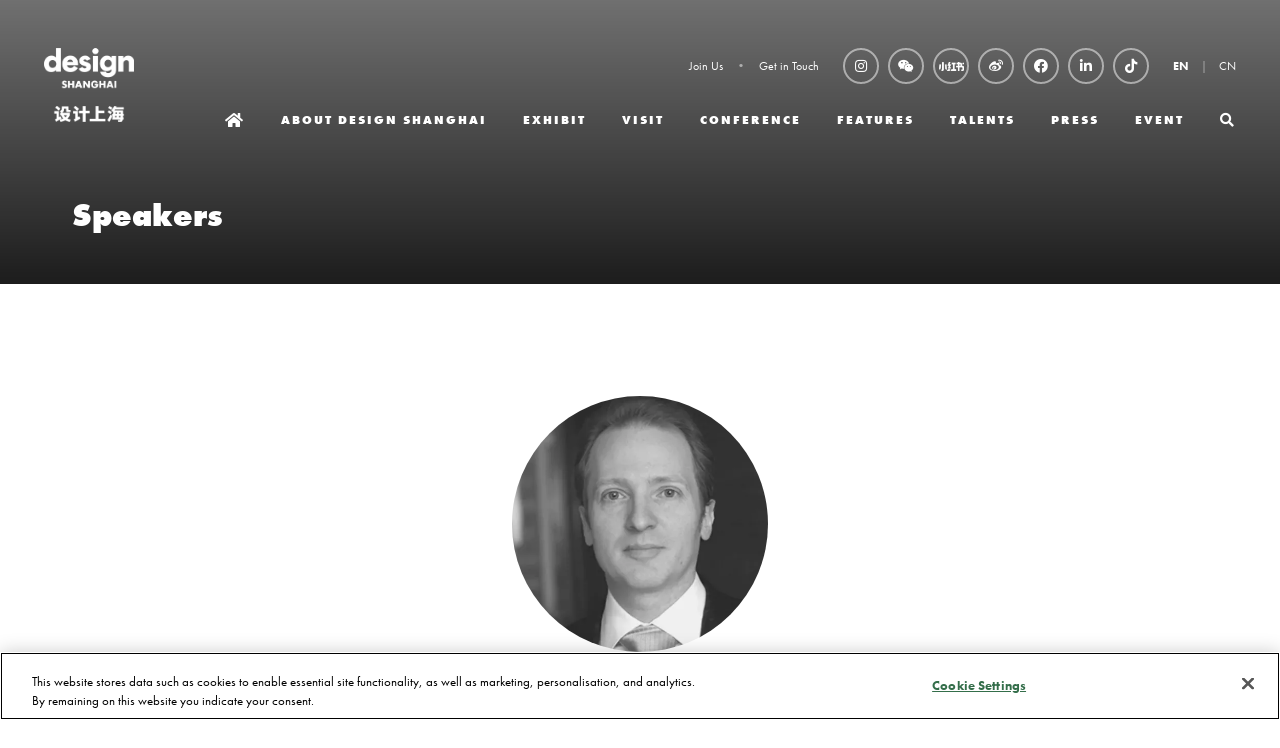

--- FILE ---
content_type: text/html;charset=utf-8
request_url: https://www.designshanghai.com/speakers/jonathan-woetzel
body_size: 11633
content:






	
<!DOCTYPE html>
	<html lang="en-GB" class="no-js">
		<head>
			
	<meta http-equiv="Content-Type" content="text/html;charset=utf-8" />

	<title>
		
			Jonathan Woetzel - Design Shanghai 设计上海丨EN
		
	</title>
	<meta name="generator" 	 content="SHOWOFF by ASP.events" />
	<meta name="author" content="">

	
	<meta name="description" content="" />
	<meta name="keywords" content="" />

	<meta name="viewport" content="width=device-width, initial-scale=1.0" />

	
	
		
		
					<meta property="og:title" content="Jonathan&#x20;Woetzel" />  
			<meta property="og:site_name" content="Design&#x20;Shanghai" />  
			<meta property="schema:name" typeof="https://schema.org/WebPage" content="Jonathan&#x20;Woetzel" />  
			<meta property="og:type" content="article" />  

			<!--
			896CC470F1E666EB742EBE1ED00FBAE70FB2A37496C44A5706E43BEFED69A8C4
			-->
			<base href="https://www.designshanghai.com/" > 
	<meta name="robots" content="index, follow" />  
	<link rel="icon" href="https://cdn.asp.events/CLIENT_CL_EA_DE3B6632_02E3_4F5C_06E2D09D198B097F/sites/Design-Shanghai/media/favicon.ico" type="image/x-icon" />  
	<link rel="canonical" href="https://www.designshanghai.com/speakers/jonathan-woetzel" />  
<!-- Global site tag (gtag.js) - Google Analytics -->
<script async src="https://www.googletagmanager.com/gtag/js?id=G-B2GQFC7XSQ"></script>
<script>
  window.dataLayer = window.dataLayer || [];
  function gtag(){dataLayer.push(arguments);}
  gtag('js', new Date());

  gtag('config', 'G-B2GQFC7XSQ');
</script>

<script>
var _hmt = _hmt || [];
(function() {
  var hm = document.createElement("script");
  hm.src = "https://hm.baidu.com/hm.js?8a9705a3b2f4fae7bc324d0850366be5";
  var s = document.getElementsByTagName("script")[0]; 
  s.parentNode.insertBefore(hm, s);
})();
</script>

<!--- Adobe Font -->
<link rel="stylesheet" href="https://use.typekit.net/mzr6keq.css">

<style>
.l-sponsors { background: #000000!important; }
.l-sponsors--style-rows .panel .panel__header__title { color: #ffffff!important; }


.m-exhibitors-list--grid .m-exhibitors-list__items__item__image--extra-large, 
.m-exhibitor-entry--default .m-exhibitor-entry__item__header__logo,
.m-exhibitors-list__items__item__image.m-exhibitors-list__items__item__image--large, 
.m-exhibitors-list--carousel .m-exhibitors-list__items__item .m-exhibitors-list__items__item__image--large { background-size: cover!important; }


.l-header-sticky__call-to-actions { display: none!important; }
.l-header-sticky { padding: 12px 0!important; }
.m-exhibitors-list--grid .m-exhibitors-list__items__item__header__title__link { font-weight: 700!important; }
.l-testimonials[style^="background-image"] { background-attachment: initial!important; }
.m-exhibitor-entry--default .m-exhibitor-entry__item__header__logo { border-radius: 0%!important; }

@media only screen and (min-width: 1280px) {
.l-hero .panel .panel__header__title { font-size: 2.5rem!important;}
}

.m-libraries-news-list--carousel .m-libraries-news-list__items__item__wrapper { background: #e0e0e0!important; }
.m-libraries-videos-entry__item__header__meta__stand { display: none; }
.m-libraries-brochures-entry__item__header__meta__stand { display: none; }

.l-sponsors.l-sponsors--style-rows img { max-width: 100px!important;}
.m-exhibitor-entry--default .m-exhibitor-entry__item__body__additional__item__title { font-size: 1.14285714rem!important; }
.m-exhibitor-entry__item__header__logo { display: none!important; }
.l-sponsors--style-rows .panel { flex-direction: column-reverse!important; }
.m-exhibitor-entry--default .m-exhibitor-entry__item__body__additional__item__title { display:none!important;}
.m-exhibitor-entry--default .m-exhibitor-entry__item { text-align: center!important;}
.w-zone-dashboard .w-zone-dashboard__main .form__group .form__group__controls { width: 100%!important;}
.w-zone-dashboard .w-zone-dashboard__overview__stand .w-zone-dashboard__overview__stand__title { display: none!important;}
.w-zone-dashboard .w-zone-dashboard__overview__stand .w-zone-dashboard__overview__stand__value { display: none!important;}
.m-seminar-list--masonry .m-seminar-list__list__items__item__speakers__speaker__image { width: 45px!important; height: 45px!important; }
.p-tabs .p-tabs__navigation__title { font-weight: bold!important; }
</style>
										
																		
									
<!-- Facebook Pixel Code -->
<script>
!function(f,b,e,v,n,t,s)
{if(f.fbq)return;n=f.fbq=function(){n.callMethod?
n.callMethod.apply(n,arguments):n.queue.push(arguments)};
if(!f._fbq)f._fbq=n;n.push=n;n.loaded=!0;n.version='2.0';
n.queue=[];t=b.createElement(e);t.async=!0;
t.src=v;s=b.getElementsByTagName(e)[0];
s.parentNode.insertBefore(t,s)}(window,document,'script',
'https://connect.facebook.net/en_US/fbevents.js');
fbq('init', '317369576655109'); 
fbq('track', 'PageView');
</script>
<noscript>
<img height="1" width="1" src="https://www.facebook.com/tr?id=317369576655109&ev=PageView&noscript=1"/>
</noscript>
<!-- End Facebook Pixel Code -->

<meta name="facebook-domain-verification" content="dmydqjene81xps1dgx98l7npgdoafc">


<!-- Google Tag Manager -->
<script>(function(w,d,s,l,i){w[l]=w[l]||[];w[l].push({'gtm.start':
new Date().getTime(),event:'gtm.js'});var f=d.getElementsByTagName(s)[0],
j=d.createElement(s),dl=l!='dataLayer'?'&l='+l:'';j.async=true;j.src=
'https://www.googletagmanager.com/gtm.js?id='+i+dl;f.parentNode.insertBefore(j,f);
})(window,document,'script','dataLayer','GTM-NXTL5SG2');</script>
<!-- End Google Tag Manager -->

	
	



			
			<link rel="stylesheet" href="https://cdn.asp.events/CLIENT_CL_EA_DE3B6632_02E3_4F5C_06E2D09D198B097F/sites/Design-Shanghai/media/__theme/css/site.css?v=1126" />

			
			
			
			
			

			
	
	<script src="https://code.jquery.com/jquery-3.5.1.min.js" integrity="sha256-9/aliU8dGd2tb6OSsuzixeV4y/faTqgFtohetphbbj0=" crossorigin="anonymous"></script>
    <script src="https://code.jquery.com/jquery-migrate-3.5.2.min.js" integrity="sha256-ocUeptHNod0gW2X1Z+ol3ONVAGWzIJXUmIs+4nUeDLI=" crossorigin="anonymous"></script>

	
    <script src="https://cdn.jsdelivr.net/npm/scriptjs@2.5.7/dist/script.min.js" integrity="sha384-+kbmEGZrjwfGzlYYiLQkgntepLDajw5ZAlz1jvKM4IVPwGH4Z+nbmccUIf9pz1Gq" crossorigin="anonymous"></script>

	
    
	    <script src="https://themes.asp.events/_base/1-2-0/includes/javascripts/dist/essentials.min.js?v=2" integrity="sha256-VH/xQ9VaI7edeFDGIzRJ1o39ePoODwG+T1ebmAilHJw=" crossorigin="anonymous"></script>
    

    
        <script src="https://themes.asp.events/_base/1-2-0/includes/javascripts/dist/global/accessibility.min.js" integrity="sha256-3ryO8Zp/KRAHeYaRhTrJ0vV4CcxzLH9OQgqW0DP3LRU=" crossorigin="anonymous" async></script>
	
    
    
	    <script src="https://themes.asp.events/_template_expo_crio_01/includes/javascripts/site.js?v=42" crossorigin="anonymous"></script>
    

	
	<link rel="preload" href="https://themes.asp.events/_base/1-2-0/includes/fonts/fontawesome/fontawesome-all.min.css?v=1" as="style" fetchPriority="low" onload="this.onload=null;this.rel='stylesheet'" />
	<link rel="preload" href="https://themes.asp.events/_base/1-2-0/includes/fonts/fontawesome/v4-shims.min.css?v=1" as="style" fetchPriority="low" onload="this.onload=null;this.rel='stylesheet'" />
    <noscript>
        <link href="https://themes.asp.events/_base/1-2-0/includes/fonts/fontawesome/fontawesome-all.min.css?v=1" rel="stylesheet" fetchPriority="low">
		<link href="https://themes.asp.events/_base/1-2-0/includes/fonts/fontawesome/v4-shims.min.css?v=1" rel="stylesheet" fetchPriority="low">
    </noscript>	


			
			

			
			<script src="https://themes.asp.events/_template_expo_crio_01/includes/javascripts/accessibility.js"></script>					
			<script type="text/javascript" src="https://themes.asp.events/_base/1-2-0/includes/javascripts/dist/global/accessibility.min.js"></script>

			
			<script src="https://themes.asp.events/_template_expo_crio_01/includes/javascripts/animations.js"></script>

			
	
	
		
		
		<!-- Global site tag (gtag.js) - Google Analytics -->
<script async src="https://www.googletagmanager.com/gtag/js?id=UA-29290302-42"></script>
<script>
  window.dataLayer = window.dataLayer || [];
  function gtag(){dataLayer.push(arguments);}
  gtag('js', new Date());

  gtag('config', 'UA-29290302-42');
</script>
			<script>
				$script('https://cdn.asp.events/includes/js/jquery/magnificPopup/1.2.0/jquery.magnific-popup.min.js', function(){ $script('https://cdn.asp.events/includes/js/ASPModal.old.min.js'); });

				jQuery(document).ready(function(){

					jQuery(document).on('click','.js-share-button',showShareDialog);

					function showShareDialog(e)
					{
						e.preventDefault();

						var Site = jQuery(this).attr('data-site');

						if (jQuery(this).attr('data-slug') != '') {
							var PageUrl = jQuery(this).attr('data-slug');
						} else {
							var PageUrl = location.href;
						}

						var contentId = '';
						if (jQuery(this).attr('data-contentId') != '') {
							var contentId = jQuery(this).attr('data-contentId');
						}
						var shareText = jQuery(this).attr('data-shareText');
						var shareTitle = jQuery(this).attr('data-shareTitle');

						jQuery.get
							( '__share/buttons/getShareUrl'
							, { Site:Site , PageUrl:PageUrl , PageTitle:document.title, contentId:contentId, shareText:shareText, shareTitle:shareTitle }
							, redirectToShare
							);
					}

					function redirectToShare(data)
					{
						//open email share in modal
						if(data.ShareTo.indexOf('__share/email') == 0)
							openRemoteModal(data.ShareTo);
						else{

						var popupBlockerChecker = {
									check: function(popup_window){
											var _scope = this;
											if (popup_window) {
													if(/chrome/.test(navigator.userAgent.toLowerCase())){
															setTimeout(function () {
																	_scope._is_popup_blocked(_scope, popup_window);
															 },200);
													}else{
															popup_window.onload = function () {
																	_scope._is_popup_blocked(_scope, popup_window);
															};
													}
											}else{
													_scope._displayError();
											}
									},
									_is_popup_blocked: function(scope, popup_window){
											if ((popup_window.innerHeight > 0)==false){ scope._displayError(); }
									},
									_displayError: function(){
											alert("Popup Blocker is enabled! Please add this site to your exception list.");
									}
							};

							var popup = window.open(data.ShareTo,'_blank','width=800,height=650'); //'width=620,height=440'
							popupBlockerChecker.check(popup);
						}
					}

				});
			</script>
		
	

		</head>


	 
	<body class="body--id-7667 t-default Design-Shanghai ">
		
		
		
		<!-- Google Tag Manager (noscript) -->
<noscript><iframe src="https://www.googletagmanager.com/ns.html?id=GTM-NXTL5SG2"
height="0" width="0" style="display:none;visibility:hidden"></iframe></noscript>
<!-- End Google Tag Manager (noscript) --><script type="text/javascript"> _linkedin_partner_id = "3119252"; window._linkedin_data_partner_ids = window._linkedin_data_partner_ids || []; window._linkedin_data_partner_ids.push(_linkedin_partner_id); </script><script type="text/javascript"> (function(){var s = document.getElementsByTagName("script")[0]; var b = document.createElement("script"); b.type = "text/javascript";b.async = true; b.src = "https://snap.licdn.com/li.lms-analytics/insight.min.js"; s.parentNode.insertBefore(b, s);})(); </script> <noscript> <img height="1" width="1" style="display:none;" alt="" src="https://px.ads.linkedin.com/collect/?pid=3119252&fmt=gif" /> </noscript><!-- Global site tag (gtag.js) - Google Analytics -->
<script async src="https://www.googletagmanager.com/gtag/js?id=UA-29290302-42"></script>
<script>
  window.dataLayer = window.dataLayer || [];
  function gtag(){dataLayer.push(arguments);}
  gtag('js', new Date());

  gtag('config', 'UA-29290302-42');
</script>
	
		<a class="s-skip-to-main" href="#main" style="opacity: 0; position: absolute; transform: translateY(-100%);">Skip to main content</a>			
		<div class="site">
			<div class="l-navigation-mobile js-navigation-mobile">
				<button class="l-navigation-mobile__close js-navigation-mobile-close" type="button" aria-label="Close Menu" aria-controls="navigation">
					<i class="l-navigation-mobile__close__icon fal fa-times"></i>
				</button>
				<div class="l-navigation-mobile__quick-links">
					<a class="l-navigation-mobile__quick-links__button" href="https://www.designshanghai.com/">
						<i class="l-navigation-mobile__quick-links__button__icon fal fa-home"></i>
					</a>

					<a class="l-navigation-mobile__quick-links__button js-search-trigger" href="#search">
						<i class="l-navigation-mobile__quick-links__button__icon fal fa-search"></i>
					</a>			
				</div>	
				
					<div class="l-navigation-mobile__language">
						<div class="panel panel--default panel--id-31">
			
				<div class="panel__body">
					<ul>
	<li><strong><a href="welcome" target="_self" title="welcome">EN</a></strong></li>
	<li><a href="https://www.designshanghai.cn" target="_blank" title="https://www.designshanghai.cn">CN</a></li>
</ul>

				</div>
			
		</div>
					</div>
							
				<nav class="l-navigation-mobile__menu" aria-label="Mobile Main Navigation">			
                    <ul class="menu menu--dropdown-toggle js-menu js-menu-dropdown-toggle">					
                        <!--seed:C729D107A32E8CCB7AD49D727820510A2297731B-->
	
		
	
	
		<li title="Home" class="menu__item menu__item--home">

		
			<a href="welcome" target="_self" class="menu__item__link menuitem menuitem--id-56">Home</a>
		

		
		</li>
	
		<li title="About Design Shanghai" class="menu__item">

		
			<a href="shanghai-homepage" target="_self" class="menu__item__link menuitem menuitem--id-38">About Design Shanghai</a>
		

		
		</li>
	
		<li title="EXHIBIT" class="menu__item">

		
			<span class="menu__item__link menuitem menuitem--id-363">EXHIBIT</span>
		

		
			
			<button class="menu__item__toggle" style="display: none;"><i class="fal fa-chevron-down"></i></button>

			
	
		<ul class="menu--sub-menu menu--sub-menu--level-1">
	
	
		<li title="Exhibitors Preview" class="menu__item">

		
			<a href="shanghai-homepage/exhibit/design-shanghai-exhibitor-list" target="_self" class="menu__item__link menuitem menuitem--id-483">Exhibitors Preview</a>
		

		
		</li>
	
		<li title="Why Exhibit" class="menu__item">

		
			<a href="shanghai-homepage/exhibit/why-exhibit" target="_self" class="menu__item__link menuitem menuitem--id-364">Why Exhibit</a>
		

		
		</li>
	
		<li title="Book Your Stand" class="menu__item">

		
			<a href="shanghai-homepage/exhibit/book-stand" target="_self" class="menu__item__link menuitem menuitem--id-474">Book Your Stand</a>
		

		
		</li>
	
		<li title="Design Shanghai Sponsorship Opportunities" class="menu__item">

		
			<a href="shanghai-homepage/exhibit/design-shanghai-sponsorship-opportunities" target="_self" class="menu__item__link menuitem menuitem--id-365">Design Shanghai Sponsorship Opportunities</a>
		

		
		</li>
	
		<li title="Download Media Pack" class="menu__item">

		
			<a href="media-pack-request/design-shanghai-media-pack-request-form" target="_self" class="menu__item__link menuitem menuitem--id-389">Download Media Pack</a>
		

		
		</li>
	
		<li title="MATCH Services" class="menu__item">

		
			<a href="shanghai-homepage/exhibit/match-services" target="_blank" class="menu__item__link menuitem menuitem--id-852">MATCH Services</a>
		

		
		</li>
	
		<li title="Get In Touch" class="menu__item">

		
			<a href="get-in-touch" target="_self" class="menu__item__link menuitem menuitem--id-939">Get In Touch</a>
		

		
		</li>
	
	
		</ul>
	


		
		</li>
	
		<li title="VISIT" class="menu__item">

		
			<span class="menu__item__link menuitem menuitem--id-367">VISIT</span>
		

		
			
			<button class="menu__item__toggle" style="display: none;"><i class="fal fa-chevron-down"></i></button>

			
	
		<ul class="menu--sub-menu menu--sub-menu--level-1">
	
	
		<li title="Opening Time &amp; Tickets" class="menu__item">

		
			<a href="shanghai-homepage/visit/opening-time-tickets" target="_self" class="menu__item__link menuitem menuitem--id-1266">Opening Time & Tickets</a>
		

		
		</li>
	
		<li title="Design Shanghai FAQs" class="menu__item">

		
			<a href="shanghai-homepage/visit/faqs" target="_self" class="menu__item__link menuitem menuitem--id-1267">Design Shanghai FAQs</a>
		

		
		</li>
	
	
		</ul>
	


		
		</li>
	
		<li title="Conference" class="menu__item">

		
			<span class="menu__item__link menuitem menuitem--id-362">Conference</span>
		

		
			
			<button class="menu__item__toggle" style="display: none;"><i class="fal fa-chevron-down"></i></button>

			
	
		<ul class="menu--sub-menu menu--sub-menu--level-1">
	
	
		<li title="KOHLER · Design Shanghai Global Design Conference" class="menu__item">

		
			<a href="global-design-conference" target="_self" class="menu__item__link menuitem menuitem--id-69">KOHLER · Design Shanghai Global Design Conference</a>
		

		
		</li>
	
		<li title="CMF Conference" class="menu__item">

		
			<a href="cmf-conference" target="_self" class="menu__item__link menuitem menuitem--id-66">CMF Conference</a>
		

		
		</li>
	
		<li title="Conference Sponsorship Opportunities" class="menu__item">

		
			<a href="conference-sponsorship" target="_self" class="menu__item__link menuitem menuitem--id-68">Conference Sponsorship Opportunities</a>
		

		
		</li>
	
		<li title="Sustainable Design China Summit" class="menu__item">

		
			<a href="https://www.sustainabledesignchina.com/" target="_blank" class="menu__item__link menuitem menuitem--id-1023">Sustainable Design China Summit</a>
		

		
		</li>
	
	
		</ul>
	


		
		</li>
	
		<li title="features" class="menu__item">

		
			<span class="menu__item__link menuitem menuitem--id-538">features</span>
		

		
			
			<button class="menu__item__toggle" style="display: none;"><i class="fal fa-chevron-down"></i></button>

			
	
		<ul class="menu--sub-menu menu--sub-menu--level-1">
	
	
		<li title="Collectible Design &amp; Art" class="menu__item">

		
			<a href="shanghai-homepage/features/collectible-design-art" target="_self" class="menu__item__link menuitem menuitem--id-890">Collectible Design & Art</a>
		

		
		</li>
	
		<li title="Made in JDZ" class="menu__item">

		
			<a href="shanghai-homepage/features/made-in-jdz" target="_self" class="menu__item__link menuitem menuitem--id-891">Made in JDZ</a>
		

		
		</li>
	
		<li title="Beyond Craft" class="menu__item">

		
			<a href="shanghai-homepage/features/beyond-craft" target="_self" class="menu__item__link menuitem menuitem--id-892">Beyond Craft</a>
		

		
		</li>
	
		<li title="Materials First" class="menu__item">

		
			<a href="shanghai-homepage/features/materials-first" target="_self" class="menu__item__link menuitem menuitem--id-894">Materials First</a>
		

		
		</li>
	
		<li title="Design Shanghai Picks" class="menu__item">

		
			<a href="design-shanghai-old/design-shanghai-design-awards/design-shanghai-picks" target="_self" class="menu__item__link menuitem menuitem--id-1029">Design Shanghai Picks</a>
		

		
		</li>
	
	
		</ul>
	


		
		</li>
	
		<li title="TALENTS" class="menu__item">

		
			<a href="shanghai-homepage/talents" target="_self" class="menu__item__link menuitem menuitem--id-134">TALENTS</a>
		

		
		</li>
	
		<li title="Press" class="menu__item">

		
			<span class="menu__item__link menuitem menuitem--id-132">Press</span>
		

		
			
			<button class="menu__item__toggle" style="display: none;"><i class="fal fa-chevron-down"></i></button>

			
	
		<ul class="menu--sub-menu menu--sub-menu--level-1">
	
	
		<li title="Videos &amp; Photo Gallery" class="menu__item">

		
			<a href="press/videos-photo-gallery" target="_self" class="menu__item__link menuitem menuitem--id-122">Videos & Photo Gallery</a>
		

		
		</li>
	
		<li title="Press Zone" class="menu__item">

		
			<a href="press/design-shanghai-press-zone" target="_self" class="menu__item__link menuitem menuitem--id-465">Press Zone</a>
		

		
		</li>
	
	
		</ul>
	


		
		</li>
	
		<li title="Event" class="menu__item">

		
			<span class="menu__item__link menuitem menuitem--id-1013">Event</span>
		

		
			
			<button class="menu__item__toggle" style="display: none;"><i class="fal fa-chevron-down"></i></button>

			
	
		<ul class="menu--sub-menu menu--sub-menu--level-1">
	
	
		<li title="Design in the City" class="menu__item">

		
			<a href="design-city" target="_self" class="menu__item__link menuitem menuitem--id-1014">Design in the City</a>
		

		
		</li>
	
		<li title="Design Shanghai @ Shanghai Xintiandi" class="menu__item">

		
			<a href="design-shanghai-shanghai-xintiandi" target="_self" class="menu__item__link menuitem menuitem--id-1018">Design Shanghai @ Shanghai Xintiandi</a>
		

		
		</li>
	
	
		</ul>
	


		
		</li>
	
		<li title="Search" class="menu__item menu__item--search">

		
			<a href="http://searchToggle" target="_blank" class="menu__item__link menuitem menuitem--id-10">Search</a>
		

		
		</li>
	
	
		
	

	
                    </ui>		
				</nav>
				
					<div class="l-navigation-mobile__navigation__social">
						<div class="panel panel--default panel--id-27">
			
				<div class="panel__body">
					<ul class="ck-social-icons">
	<li><a href="https://www.instagram.com/design_shanghai" target="_blank" title="https://www.instagram.com/design_shanghai">Instagram</a></li>
	<li><a href="wechat" target="_blank" title="wechat">WeChat</a></li>
	<li><a class="has-image" href="https://www.xiaohongshu.com/user/profile/60127b640000000001009009?xhsshare=CopyLink&amp;appuid=5c497f5a000000001203adf4&amp;apptime=1709224191" target="_blank" title="https://www.xiaohongshu.com/user/profile/60127b640000000001009009?xhsshare=CopyLink&amp;appuid=5c497f5a000000001203adf4&amp;apptime=1709224191"><img alt="Xiaohongshu logo" src="https://cdn.asp.events/CLIENT_CL_EA_DE3B6632_02E3_4F5C_06E2D09D198B097F/sites/Design-Shanghai/media/__theme/xiaohongshu-logo-white.png" style="height: 18px; width: 25px;" /></a></li>
	<li><a href="http://www.weibo.com/designshowshanghai" target="_blank" title="http://www.weibo.com/designshowshanghai">Weibo</a></li>
	<li><a href="https://www.facebook.com/DesignShanghai" target="_blank" title="https://www.facebook.com/DesignShanghai">Facebook</a></li>
	<li><a href="https://www.linkedin.com/company/designshanghai/" target="_blank" title="https://www.linkedin.com/company/designshanghai/">LinkedIn</a></li>
	<li><a href="https://www.douyin.com/user/MS4wLjABAAAASp7ZUaxLSvOQxwF9Qi_mrOix0rtce7iBstZgbegvLw4" target="_blank" title="https://www.douyin.com/user/MS4wLjABAAAASp7ZUaxLSvOQxwF9Qi_mrOix0rtce7iBstZgbegvLw4">Douyin</a></li>
</ul>

				</div>
			
		</div>
					</div>
				
			</div>
			
				
	
    
	
		
	
	<div class="l-header-sticky">
		<div class="l-header-sticky__wrapper">
			<div class="l-header-sticky__branding-dates">
				<div class="l-header-sticky__branding">
					
						<div class="panel panel--default panel--id-72">
			
			
			
				<div class="panel__body">
					<img alt="designshanghai" src="https://cdn.asp.events/CLIENT_CL_EA_DE3B6632_02E3_4F5C_06E2D09D198B097F/sites/Design-Shanghai/media/logos/Design_Shanghai_Logo_2022_Black.png" style="width: 90px; height: 74px;" />
				</div>
			
		</div>
											
				</div>
						
			</div>			
			<div class="l-header-sticky__call-to-actions-navigation">
				
				<div class="l-header-sticky__navigation">
					<a class="l-header-sticky__navigation__menu-trigger js-navigation-mobile-open" href="#">
						<i class="l-header-sticky__navigation__menu-trigger__icon fal fa-bars"></i>
					</a>						
					<nav class="l-header-sticky__navigation__menu js-navigation" data-name="main" aria-label="Main Navigation">						
						<ul class="menu menu--dropdown-responsive js-menu js-menu-dropdown-responsive menublock">
                            <!--seed:C729D107A32E8CCB7AD49D727820510A2297731B-->
	
		
	
	
		<li title="Home" class="menu__item menu__item--home">

		
			<a href="welcome" target="_self" class="menu__item__link menuitem menuitem--id-56">Home</a>
		

		
		</li>
	
		<li title="About Design Shanghai" class="menu__item">

		
			<a href="shanghai-homepage" target="_self" class="menu__item__link menuitem menuitem--id-38">About Design Shanghai</a>
		

		
		</li>
	
		<li title="EXHIBIT" class="menu__item">

		
			<span class="menu__item__link menuitem menuitem--id-363">EXHIBIT</span>
		

		
			
			<button class="menu__item__toggle" style="display: none;"><i class="fal fa-chevron-down"></i></button>

			
	
		<ul class="menu--sub-menu menu--sub-menu--level-1">
	
	
		<li title="Exhibitors Preview" class="menu__item">

		
			<a href="shanghai-homepage/exhibit/design-shanghai-exhibitor-list" target="_self" class="menu__item__link menuitem menuitem--id-483">Exhibitors Preview</a>
		

		
		</li>
	
		<li title="Why Exhibit" class="menu__item">

		
			<a href="shanghai-homepage/exhibit/why-exhibit" target="_self" class="menu__item__link menuitem menuitem--id-364">Why Exhibit</a>
		

		
		</li>
	
		<li title="Book Your Stand" class="menu__item">

		
			<a href="shanghai-homepage/exhibit/book-stand" target="_self" class="menu__item__link menuitem menuitem--id-474">Book Your Stand</a>
		

		
		</li>
	
		<li title="Design Shanghai Sponsorship Opportunities" class="menu__item">

		
			<a href="shanghai-homepage/exhibit/design-shanghai-sponsorship-opportunities" target="_self" class="menu__item__link menuitem menuitem--id-365">Design Shanghai Sponsorship Opportunities</a>
		

		
		</li>
	
		<li title="Download Media Pack" class="menu__item">

		
			<a href="media-pack-request/design-shanghai-media-pack-request-form" target="_self" class="menu__item__link menuitem menuitem--id-389">Download Media Pack</a>
		

		
		</li>
	
		<li title="MATCH Services" class="menu__item">

		
			<a href="shanghai-homepage/exhibit/match-services" target="_blank" class="menu__item__link menuitem menuitem--id-852">MATCH Services</a>
		

		
		</li>
	
		<li title="Get In Touch" class="menu__item">

		
			<a href="get-in-touch" target="_self" class="menu__item__link menuitem menuitem--id-939">Get In Touch</a>
		

		
		</li>
	
	
		</ul>
	


		
		</li>
	
		<li title="VISIT" class="menu__item">

		
			<span class="menu__item__link menuitem menuitem--id-367">VISIT</span>
		

		
			
			<button class="menu__item__toggle" style="display: none;"><i class="fal fa-chevron-down"></i></button>

			
	
		<ul class="menu--sub-menu menu--sub-menu--level-1">
	
	
		<li title="Opening Time &amp; Tickets" class="menu__item">

		
			<a href="shanghai-homepage/visit/opening-time-tickets" target="_self" class="menu__item__link menuitem menuitem--id-1266">Opening Time & Tickets</a>
		

		
		</li>
	
		<li title="Design Shanghai FAQs" class="menu__item">

		
			<a href="shanghai-homepage/visit/faqs" target="_self" class="menu__item__link menuitem menuitem--id-1267">Design Shanghai FAQs</a>
		

		
		</li>
	
	
		</ul>
	


		
		</li>
	
		<li title="Conference" class="menu__item">

		
			<span class="menu__item__link menuitem menuitem--id-362">Conference</span>
		

		
			
			<button class="menu__item__toggle" style="display: none;"><i class="fal fa-chevron-down"></i></button>

			
	
		<ul class="menu--sub-menu menu--sub-menu--level-1">
	
	
		<li title="KOHLER · Design Shanghai Global Design Conference" class="menu__item">

		
			<a href="global-design-conference" target="_self" class="menu__item__link menuitem menuitem--id-69">KOHLER · Design Shanghai Global Design Conference</a>
		

		
		</li>
	
		<li title="CMF Conference" class="menu__item">

		
			<a href="cmf-conference" target="_self" class="menu__item__link menuitem menuitem--id-66">CMF Conference</a>
		

		
		</li>
	
		<li title="Conference Sponsorship Opportunities" class="menu__item">

		
			<a href="conference-sponsorship" target="_self" class="menu__item__link menuitem menuitem--id-68">Conference Sponsorship Opportunities</a>
		

		
		</li>
	
		<li title="Sustainable Design China Summit" class="menu__item">

		
			<a href="https://www.sustainabledesignchina.com/" target="_blank" class="menu__item__link menuitem menuitem--id-1023">Sustainable Design China Summit</a>
		

		
		</li>
	
	
		</ul>
	


		
		</li>
	
		<li title="features" class="menu__item">

		
			<span class="menu__item__link menuitem menuitem--id-538">features</span>
		

		
			
			<button class="menu__item__toggle" style="display: none;"><i class="fal fa-chevron-down"></i></button>

			
	
		<ul class="menu--sub-menu menu--sub-menu--level-1">
	
	
		<li title="Collectible Design &amp; Art" class="menu__item">

		
			<a href="shanghai-homepage/features/collectible-design-art" target="_self" class="menu__item__link menuitem menuitem--id-890">Collectible Design & Art</a>
		

		
		</li>
	
		<li title="Made in JDZ" class="menu__item">

		
			<a href="shanghai-homepage/features/made-in-jdz" target="_self" class="menu__item__link menuitem menuitem--id-891">Made in JDZ</a>
		

		
		</li>
	
		<li title="Beyond Craft" class="menu__item">

		
			<a href="shanghai-homepage/features/beyond-craft" target="_self" class="menu__item__link menuitem menuitem--id-892">Beyond Craft</a>
		

		
		</li>
	
		<li title="Materials First" class="menu__item">

		
			<a href="shanghai-homepage/features/materials-first" target="_self" class="menu__item__link menuitem menuitem--id-894">Materials First</a>
		

		
		</li>
	
		<li title="Design Shanghai Picks" class="menu__item">

		
			<a href="design-shanghai-old/design-shanghai-design-awards/design-shanghai-picks" target="_self" class="menu__item__link menuitem menuitem--id-1029">Design Shanghai Picks</a>
		

		
		</li>
	
	
		</ul>
	


		
		</li>
	
		<li title="TALENTS" class="menu__item">

		
			<a href="shanghai-homepage/talents" target="_self" class="menu__item__link menuitem menuitem--id-134">TALENTS</a>
		

		
		</li>
	
		<li title="Press" class="menu__item">

		
			<span class="menu__item__link menuitem menuitem--id-132">Press</span>
		

		
			
			<button class="menu__item__toggle" style="display: none;"><i class="fal fa-chevron-down"></i></button>

			
	
		<ul class="menu--sub-menu menu--sub-menu--level-1">
	
	
		<li title="Videos &amp; Photo Gallery" class="menu__item">

		
			<a href="press/videos-photo-gallery" target="_self" class="menu__item__link menuitem menuitem--id-122">Videos & Photo Gallery</a>
		

		
		</li>
	
		<li title="Press Zone" class="menu__item">

		
			<a href="press/design-shanghai-press-zone" target="_self" class="menu__item__link menuitem menuitem--id-465">Press Zone</a>
		

		
		</li>
	
	
		</ul>
	


		
		</li>
	
		<li title="Event" class="menu__item">

		
			<span class="menu__item__link menuitem menuitem--id-1013">Event</span>
		

		
			
			<button class="menu__item__toggle" style="display: none;"><i class="fal fa-chevron-down"></i></button>

			
	
		<ul class="menu--sub-menu menu--sub-menu--level-1">
	
	
		<li title="Design in the City" class="menu__item">

		
			<a href="design-city" target="_self" class="menu__item__link menuitem menuitem--id-1014">Design in the City</a>
		

		
		</li>
	
		<li title="Design Shanghai @ Shanghai Xintiandi" class="menu__item">

		
			<a href="design-shanghai-shanghai-xintiandi" target="_self" class="menu__item__link menuitem menuitem--id-1018">Design Shanghai @ Shanghai Xintiandi</a>
		

		
		</li>
	
	
		</ul>
	


		
		</li>
	
		<li title="Search" class="menu__item menu__item--search">

		
			<a href="http://searchToggle" target="_blank" class="menu__item__link menuitem menuitem--id-10">Search</a>
		

		
		</li>
	
	
		
	


                        </ul>
					</nav>
				</div>
			</div>
		</div>			
	</div>	

		
	<header class="l-header js-header" data-header-option="1">				
		<div class="l-header__wrapper">
			<div class="l-header__branding-dates">
				
					<div class="l-header__branding">
						<div class="panel panel--default panel--id-24">
			
				<div class="panel__body">
					<p><img alt="audi x designshanghai logo" src="https://cdn.asp.events/CLIENT_CL_EA_DE3B6632_02E3_4F5C_06E2D09D198B097F/sites/Design-Shanghai/media/logos/Design_Shanghai_Logo_2022_White.png" style="width: 90px; height: 74px;" /></p>

				</div>
			
		</div>
					</div>
				
				
			</div>
			<div class="l-header__extras-navigation">
				
					<div class="l-header__links-social-language">
						
							<div class="l-header__links">
								<div class="panel panel--default panel--id-30">
			
				<div class="panel__body">
					<ul><br />
	<li><a href="join-us" target="_self" title="join-us">Join Us</a></li>
	<li><a href="get-in-touch" target="_self" title="get-in-touch">Get in Touch</a></li>
</ul>

				</div>
			
		</div>
							</div>
						
						
							<div class="l-header__social">
								<div class="panel panel--default panel--id-27">
			
				<div class="panel__body">
					<ul class="ck-social-icons">
	<li><a href="https://www.instagram.com/design_shanghai" target="_blank" title="https://www.instagram.com/design_shanghai">Instagram</a></li>
	<li><a href="wechat" target="_blank" title="wechat">WeChat</a></li>
	<li><a class="has-image" href="https://www.xiaohongshu.com/user/profile/60127b640000000001009009?xhsshare=CopyLink&amp;appuid=5c497f5a000000001203adf4&amp;apptime=1709224191" target="_blank" title="https://www.xiaohongshu.com/user/profile/60127b640000000001009009?xhsshare=CopyLink&amp;appuid=5c497f5a000000001203adf4&amp;apptime=1709224191"><img alt="Xiaohongshu logo" src="https://cdn.asp.events/CLIENT_CL_EA_DE3B6632_02E3_4F5C_06E2D09D198B097F/sites/Design-Shanghai/media/__theme/xiaohongshu-logo-white.png" style="height: 18px; width: 25px;" /></a></li>
	<li><a href="http://www.weibo.com/designshowshanghai" target="_blank" title="http://www.weibo.com/designshowshanghai">Weibo</a></li>
	<li><a href="https://www.facebook.com/DesignShanghai" target="_blank" title="https://www.facebook.com/DesignShanghai">Facebook</a></li>
	<li><a href="https://www.linkedin.com/company/designshanghai/" target="_blank" title="https://www.linkedin.com/company/designshanghai/">LinkedIn</a></li>
	<li><a href="https://www.douyin.com/user/MS4wLjABAAAASp7ZUaxLSvOQxwF9Qi_mrOix0rtce7iBstZgbegvLw4" target="_blank" title="https://www.douyin.com/user/MS4wLjABAAAASp7ZUaxLSvOQxwF9Qi_mrOix0rtce7iBstZgbegvLw4">Douyin</a></li>
</ul>

				</div>
			
		</div>
							</div>
						
						
							<div class="l-header__language">
								<div class="panel panel--default panel--id-31">
			
				<div class="panel__body">
					<ul>
	<li><strong><a href="welcome" target="_self" title="welcome">EN</a></strong></li>
	<li><a href="https://www.designshanghai.cn" target="_blank" title="https://www.designshanghai.cn">CN</a></li>
</ul>

				</div>
			
		</div>
							</div>
						
											
					</div>
				
				<div class="l-header__navigation">	
					<a class="l-header__navigation__menu-trigger js-navigation-mobile-open" href="#">
						<i class="l-header__navigation__menu-trigger__icon fal fa-bars"></i>
					</a>						
					<nav class="l-header__navigation__menu js-navigation" data-name="main" aria-label="Main Navigation">						
						<ul class="menu menu--dropdown-responsive js-menu js-menu-dropdown-responsive menublock">
                            <!--seed:C729D107A32E8CCB7AD49D727820510A2297731B-->
	
		
	
	
		<li title="Home" class="menu__item menu__item--home">

		
			<a href="welcome" target="_self" class="menu__item__link menuitem menuitem--id-56">Home</a>
		

		
		</li>
	
		<li title="About Design Shanghai" class="menu__item">

		
			<a href="shanghai-homepage" target="_self" class="menu__item__link menuitem menuitem--id-38">About Design Shanghai</a>
		

		
		</li>
	
		<li title="EXHIBIT" class="menu__item">

		
			<span class="menu__item__link menuitem menuitem--id-363">EXHIBIT</span>
		

		
			
			<button class="menu__item__toggle" style="display: none;"><i class="fal fa-chevron-down"></i></button>

			
	
		<ul class="menu--sub-menu menu--sub-menu--level-1">
	
	
		<li title="Exhibitors Preview" class="menu__item">

		
			<a href="shanghai-homepage/exhibit/design-shanghai-exhibitor-list" target="_self" class="menu__item__link menuitem menuitem--id-483">Exhibitors Preview</a>
		

		
		</li>
	
		<li title="Why Exhibit" class="menu__item">

		
			<a href="shanghai-homepage/exhibit/why-exhibit" target="_self" class="menu__item__link menuitem menuitem--id-364">Why Exhibit</a>
		

		
		</li>
	
		<li title="Book Your Stand" class="menu__item">

		
			<a href="shanghai-homepage/exhibit/book-stand" target="_self" class="menu__item__link menuitem menuitem--id-474">Book Your Stand</a>
		

		
		</li>
	
		<li title="Design Shanghai Sponsorship Opportunities" class="menu__item">

		
			<a href="shanghai-homepage/exhibit/design-shanghai-sponsorship-opportunities" target="_self" class="menu__item__link menuitem menuitem--id-365">Design Shanghai Sponsorship Opportunities</a>
		

		
		</li>
	
		<li title="Download Media Pack" class="menu__item">

		
			<a href="media-pack-request/design-shanghai-media-pack-request-form" target="_self" class="menu__item__link menuitem menuitem--id-389">Download Media Pack</a>
		

		
		</li>
	
		<li title="MATCH Services" class="menu__item">

		
			<a href="shanghai-homepage/exhibit/match-services" target="_blank" class="menu__item__link menuitem menuitem--id-852">MATCH Services</a>
		

		
		</li>
	
		<li title="Get In Touch" class="menu__item">

		
			<a href="get-in-touch" target="_self" class="menu__item__link menuitem menuitem--id-939">Get In Touch</a>
		

		
		</li>
	
	
		</ul>
	


		
		</li>
	
		<li title="VISIT" class="menu__item">

		
			<span class="menu__item__link menuitem menuitem--id-367">VISIT</span>
		

		
			
			<button class="menu__item__toggle" style="display: none;"><i class="fal fa-chevron-down"></i></button>

			
	
		<ul class="menu--sub-menu menu--sub-menu--level-1">
	
	
		<li title="Opening Time &amp; Tickets" class="menu__item">

		
			<a href="shanghai-homepage/visit/opening-time-tickets" target="_self" class="menu__item__link menuitem menuitem--id-1266">Opening Time & Tickets</a>
		

		
		</li>
	
		<li title="Design Shanghai FAQs" class="menu__item">

		
			<a href="shanghai-homepage/visit/faqs" target="_self" class="menu__item__link menuitem menuitem--id-1267">Design Shanghai FAQs</a>
		

		
		</li>
	
	
		</ul>
	


		
		</li>
	
		<li title="Conference" class="menu__item">

		
			<span class="menu__item__link menuitem menuitem--id-362">Conference</span>
		

		
			
			<button class="menu__item__toggle" style="display: none;"><i class="fal fa-chevron-down"></i></button>

			
	
		<ul class="menu--sub-menu menu--sub-menu--level-1">
	
	
		<li title="KOHLER · Design Shanghai Global Design Conference" class="menu__item">

		
			<a href="global-design-conference" target="_self" class="menu__item__link menuitem menuitem--id-69">KOHLER · Design Shanghai Global Design Conference</a>
		

		
		</li>
	
		<li title="CMF Conference" class="menu__item">

		
			<a href="cmf-conference" target="_self" class="menu__item__link menuitem menuitem--id-66">CMF Conference</a>
		

		
		</li>
	
		<li title="Conference Sponsorship Opportunities" class="menu__item">

		
			<a href="conference-sponsorship" target="_self" class="menu__item__link menuitem menuitem--id-68">Conference Sponsorship Opportunities</a>
		

		
		</li>
	
		<li title="Sustainable Design China Summit" class="menu__item">

		
			<a href="https://www.sustainabledesignchina.com/" target="_blank" class="menu__item__link menuitem menuitem--id-1023">Sustainable Design China Summit</a>
		

		
		</li>
	
	
		</ul>
	


		
		</li>
	
		<li title="features" class="menu__item">

		
			<span class="menu__item__link menuitem menuitem--id-538">features</span>
		

		
			
			<button class="menu__item__toggle" style="display: none;"><i class="fal fa-chevron-down"></i></button>

			
	
		<ul class="menu--sub-menu menu--sub-menu--level-1">
	
	
		<li title="Collectible Design &amp; Art" class="menu__item">

		
			<a href="shanghai-homepage/features/collectible-design-art" target="_self" class="menu__item__link menuitem menuitem--id-890">Collectible Design & Art</a>
		

		
		</li>
	
		<li title="Made in JDZ" class="menu__item">

		
			<a href="shanghai-homepage/features/made-in-jdz" target="_self" class="menu__item__link menuitem menuitem--id-891">Made in JDZ</a>
		

		
		</li>
	
		<li title="Beyond Craft" class="menu__item">

		
			<a href="shanghai-homepage/features/beyond-craft" target="_self" class="menu__item__link menuitem menuitem--id-892">Beyond Craft</a>
		

		
		</li>
	
		<li title="Materials First" class="menu__item">

		
			<a href="shanghai-homepage/features/materials-first" target="_self" class="menu__item__link menuitem menuitem--id-894">Materials First</a>
		

		
		</li>
	
		<li title="Design Shanghai Picks" class="menu__item">

		
			<a href="design-shanghai-old/design-shanghai-design-awards/design-shanghai-picks" target="_self" class="menu__item__link menuitem menuitem--id-1029">Design Shanghai Picks</a>
		

		
		</li>
	
	
		</ul>
	


		
		</li>
	
		<li title="TALENTS" class="menu__item">

		
			<a href="shanghai-homepage/talents" target="_self" class="menu__item__link menuitem menuitem--id-134">TALENTS</a>
		

		
		</li>
	
		<li title="Press" class="menu__item">

		
			<span class="menu__item__link menuitem menuitem--id-132">Press</span>
		

		
			
			<button class="menu__item__toggle" style="display: none;"><i class="fal fa-chevron-down"></i></button>

			
	
		<ul class="menu--sub-menu menu--sub-menu--level-1">
	
	
		<li title="Videos &amp; Photo Gallery" class="menu__item">

		
			<a href="press/videos-photo-gallery" target="_self" class="menu__item__link menuitem menuitem--id-122">Videos & Photo Gallery</a>
		

		
		</li>
	
		<li title="Press Zone" class="menu__item">

		
			<a href="press/design-shanghai-press-zone" target="_self" class="menu__item__link menuitem menuitem--id-465">Press Zone</a>
		

		
		</li>
	
	
		</ul>
	


		
		</li>
	
		<li title="Event" class="menu__item">

		
			<span class="menu__item__link menuitem menuitem--id-1013">Event</span>
		

		
			
			<button class="menu__item__toggle" style="display: none;"><i class="fal fa-chevron-down"></i></button>

			
	
		<ul class="menu--sub-menu menu--sub-menu--level-1">
	
	
		<li title="Design in the City" class="menu__item">

		
			<a href="design-city" target="_self" class="menu__item__link menuitem menuitem--id-1014">Design in the City</a>
		

		
		</li>
	
		<li title="Design Shanghai @ Shanghai Xintiandi" class="menu__item">

		
			<a href="design-shanghai-shanghai-xintiandi" target="_self" class="menu__item__link menuitem menuitem--id-1018">Design Shanghai @ Shanghai Xintiandi</a>
		

		
		</li>
	
	
		</ul>
	


		
		</li>
	
		<li title="Search" class="menu__item menu__item--search">

		
			<a href="http://searchToggle" target="_blank" class="menu__item__link menuitem menuitem--id-10">Search</a>
		

		
		</li>
	
	
		
	


                        </ul>
					</nav>								
				</div>
			</div>
		</div>				
	</header>
		

			
				
	
		<div class="l-page-title js-l-page-title">
			
				<div class="l-page-title__wrapper">
			
			
			
				
				
					<h2 class="l-page-title__title">Speakers</h2>
				
			
			
				<div class="l-page-title__image">
					<div class="panel panel--default panel--id-2749">
			
				<div class="panel__body">
					<p><img alt="background" src="https://cdn.asp.events/CLIENT_CL_EA_DE3B6632_02E3_4F5C_06E2D09D198B097F/sites/Design-Shanghai/media/hero/Grey-background-1.png" style="width: 2500px; height: 1300px;" /></p>

				</div>
			
		</div>
				</div>	
			
							
			
			
				</div>
			
		</div>
	

			
				
			

			
				
	<div class="l-content" id="main">
		
	
	
		
		
		
	

	<main class="content__main">
		
		<div class="content__main__body">
			<div class="wrapper">
				


		
		
	





	<div class="m-speaker-entry m-speaker-entry--default">
		
		<div class="m-speaker-entry__loading">
			
	<div class="p-loader p-loader--overlay js-w-library-loading" searchgroup="libraryentry-speakers">
		<span class="p-loader__icon"></span>
		<span class="p-loader__text">Loading</span>
	</div>

		</div>
		
		<div class="m-speaker-entry__item js-library-list js-library-entry-item js-library-item" searchgroup="libraryentry-speakers" data-content-i-d=7667>
			

			
				<div class="m-speaker-entry__item__image"  style="background-image: url('https://cdn.asp.events/CLIENT_CL_EA_DE3B6632_02E3_4F5C_06E2D09D198B097F/sites/Design-Shanghai/media/libraries/speakers/previous-speaker-highlights/DCBPAST040.png/fit-in/500x500/filters:no_upscale()');"     >
					<img src="https://cdn.asp.events/CLIENT_CL_EA_DE3B6632_02E3_4F5C_06E2D09D198B097F/sites/Design-Shanghai/media/libraries/speakers/previous-speaker-highlights/DCBPAST040.png/fit-in/500x500/filters:no_upscale()" alt="Jonathan Woetzel - " />
					
				</div>
			

			
			
			
			<h2 class="m-speaker-entry__item__title">
				
				Jonathan Woetzel
			</h2>
			
			<div class="m-speaker-entry__item__details">
				
					<span class="m-speaker-entry__item__details__position">Senior Partner at McKinsey & Company, Asia-based Director of the McKinsey Global Institute (MGI), Global Leader of McKinsey’s Cities Special Initiative and Co-chair of the Urban China Initiative</span>
				
				
					
				
				
				
					<div class="m-speaker-entry__item__details__company__country">United States</div>
				
			</div>
			
			
				<div class="m-speaker-entry__item__description">
					
		
		
	Dr Jonathan Woetzel, Dr. Jonathan Woetzel is a Senior Partner at McKinsey & Company. He is also the Asia-based Director of the McKinsey Global Institute (MGI), the business and economics research arm of McKinsey, global leader of McKinsey’s Cities Special Initiative and co-chair of the Urban China Initiative. He co-founded McKinsey’s China practice and has been resident in Shanghai for 25 years.
Jonathan is an expert on energy, sustainability, and economic master planning. He has advised national governments in Asia on improving the environment for foreign investors, supported the development of national energy policies, and advised national and local government authorities on economic development. He actively serves urban authorities in the Middle East, China, Russia, India and North America on economic master planning and performance improvement.
				</div>
			

			
			
			
			
			
			
			
			<div class="m-speaker-entry__item__share" style="display: none;">
				

    <script>
    	if ( window.showoff ) {
    		window.showoff.translations.widgets.share = {"message":"","copyurl":"Copy URL","cb_shareemail_message":"Message","cb_shareemail_emailto":"To:","cb_shareemail_submit":"Send Email","cb_shareemail_replyTo":"From:","cb_shareemail_replyTo_hint":"The email the recipient can reply to","viaurl":"Share via URL","cb_shareemail_subject":"Have a look at our page!","title":"Share","viasocialmedia":"Share via social media","cb_shareemail_body":"A page has been shared with you! Have a look at our page:","cb_shareemail_emailto_hint":"The email of the recipient"};
    	}
    </script>
	<div class="w-share w-share--overlay js-share-overlay">
		
		<div class="widget-share js-share-wrapper">
				<ul class="widget-share__list">
					
					
					
				</ul>
			</div>
	</div>

			</div>
		</div>
		
		
		<div class="m-speaker-entry__pagination" style="display: none;">
			
			
		
		
	
		
		
	<div class="pagination pagination--entry js-pagination js-library-entry-pagination" searchgroup="libraryentry-speakers" data-cachestatic="0">
				<ul class="pagination__list"><li class="pagination__list__item"><a href="javascript:openRemoteModal('speakers/bill-weng','ajax',{},false,'',{&quot;dimension15&quot;:&quot;speakers/bill-weng&quot;});" data-entryid="23571"  data-page="577" class="pagination__list__item__link pagination__list__item__link--previous" title="Previous Page"><span class="pagination__list__item__link__icon"></span></a></li><li class="pagination__list__item"><a href="javascript:openRemoteModal('speakers/richard-wood','ajax',{},false,'',{&quot;dimension15&quot;:&quot;speakers/richard-wood&quot;});" data-entryid="21926"  data-page="579" class="pagination__list__item__link pagination__list__item__link--next" title="Next Page"><span class="pagination__list__item__link__icon"></span></a></li></ul>
			</div><script type='text/javascript'>$script('https://cdn.asp.events/includes/js/librarysearch.js');</script>
		</div>
			
		<script>
			$script('https://themes.asp.events/_base/1-2-0/includes/javascripts/src/patterns/pagination.js');
		</script>
	</div>


			</div>
		</div>
	</main>

	
	
		
		
		
	


	</div>	

			
				
	

			
				
			

			
				
	

			
				
			

			
				
	
		<div class="l-testimonials">
			<div class="l-testimonials__body"><div class="panel panel--default panel--id-118">
			
				<div class="panel__image"  >
					
						<img src="https://cdn.asp.events/CLIENT_CL_EA_DE3B6632_02E3_4F5C_06E2D09D198B097F/sites/Design-Shanghai/media/pages/home-footer-DS20.jpg" alt="Shanghai Subscribe">
					
				</div>
			
			
			
				<div class="panel__body">
					<h3 class="ck-headline ck-headline--white" style="text-align: center;">3 - 6 June 2021</h3>

<h3 class="ck-headline ck-headline--white" style="text-align: center;">Shanghai World Expo Exhibition &amp; Convention Center</h3>

<p style="text-align: center;"><a class="ck-button-one" href="http://#" target="_blank" title="http://#">Subscribe To Us</a></p>

				</div>
			
		</div></div>
		</div>

			
				
	

			
				
				

			
				

	
		
		

			
				
	

			
				
	<footer class="l-footer">
		<div class="l-footer__wrapper">
			
				<div class="l-footer__info">
					<div class="panel panel--default panel--id-36766">
			
			
				<div class="panel__header">
					<h4 class="panel__header__title">
						Venue & Opening Time
					</h4>
				</div>
			
			
				<div class="panel__body">
					<p><strong>19-22&nbsp;March 2026<br />
<br />
Shanghai Exhibition Centre<br />
Visitor Entrance:</strong> 1000, Middle Yan'an Road, Shanghai<br />
<strong>VIP Entrance: </strong>1333, West Nanjing Road, Shanghai</p>

				</div>
			
		</div>
	
 

	
		<div class="panel panel--default panel--id-51">
			
			
				<div class="panel__header">
					<h4 class="panel__header__title">
						Quick Links
					</h4>
				</div>
			
			
				<div class="panel__body">
					<ul>
	<li><a href="get-in-touch" target="_blank" title="get-in-touch">Get in touch</a></li>
	<li><a href="stand-enquiry-design-shanghai" target="_blank" title="stand-enquiry-design-shanghai">Apply for a stand</a></li>
	<li><a href="shanghai-homepage/exhibit/design-shanghai-sponsorship-opportunities" target="_blank" title="shanghai-homepage/exhibit/design-shanghai-sponsorship-opportunities">Partners &amp; Sponsors</a></li>
	<li><a href="subscribe-to-our-newsletters" target="_blank" title="subscribe-to-our-newsletters">Newsletter</a></li>
	<li><a href="press/design-shanghai-press-zone" target="_blank" title="press/design-shanghai-press-zone">Press &amp; Media</a></li>
</ul>

				</div>
			
		</div>
				</div>
			<div class="l-footer__menu-showoff">
				<div class="l-footer__menu">
					
					<!--seed:DFD800E1FF9EDED95041CB335DCE3C41EE7B2B88-->
	
		
			<ul class="menu menu--footer menublock" menuid="2">
		
	
	
		<li title="© 2025 Clarion Events Ltd" class="menu__item">

		
			<a href="https://clarionevents.com/" target="_blank" class="menu__item__link menuitem menuitem--id-143">© 2025 Clarion Events Ltd</a>
		

		
		</li>
	
		<li title="沪ICP备2022026252号" class="menu__item">

		
			<a href="https://beian.miit.gov.cn" target="_blank" class="menu__item__link menuitem menuitem--id-25">沪ICP备2022026252号</a>
		

		
		</li>
	
		<li title="沪公网安备 31010402005795号" class="menu__item">

		
			<a href="https://gaj.sh.gov.cn/wa/newlogin/recordSearch.jsp" target="_blank" class="menu__item__link menuitem menuitem--id-26">沪公网安备 31010402005795号</a>
		

		
		</li>
	
		<li title="Website Terms" class="menu__item">

		
			<a href="terms-conditions" target="_self" class="menu__item__link menuitem menuitem--id-146">Website Terms</a>
		

		
		</li>
	
		<li title="Privacy Policy" class="menu__item">

		
			<a href="privacy-policy" target="_self" class="menu__item__link menuitem menuitem--id-144">Privacy Policy</a>
		

		
		</li>
	
		<li title="Photo &amp; Video Notice" class="menu__item">

		
			<a href="event-photography-video-recording-notice" target="_self" class="menu__item__link menuitem menuitem--id-1043">Photo & Video Notice</a>
		

		
		</li>
	
		<li title="COVID-19 Update" class="menu__item">

		
			<a href="covid-19-update" target="_self" class="menu__item__link menuitem menuitem--id-147">COVID-19 Update</a>
		

		
		</li>
	
		<li title="&lt;div class=&quot;htmlContainer aem-GridColumn aem-GridColumn--default--12&quot;&gt; &lt;a class=&quot;optanon-show-settings&quot; style=&quot;color:#FFFFFF;&quot;&gt;Cookies Policy&lt;/a&gt;&lt;/div&gt;" class="menu__item">

		
			<span class="menu__item__link menuitem menuitem--id-488"><div class="htmlContainer aem-GridColumn aem-GridColumn--default--12"> <a class="optanon-show-settings" style="color:#FFFFFF;">Cookies Policy</a></div></span>
		

		
		</li>
	
	
		
			</ul>
		
	


				</div>
                
                
                
                
                    <div class="l-footer__showoff">
                        <svg class="l-footer__showoff__icon">
                            <use xmlns:xlink="http://www.w3.org/1999/xlink" xlink:href="https://themes.asp.events/_template_expo_crio_01/includes/icons/asp_logo.svg#Layer_1"></use>
                        </svg>
                        <a class="l-footer__showoff__link" href="https://www.asp.events/client" target="_blank">Exhibition Website by ASP</a>
                    </div>
                
			</div>	
		</div>			
	</footer>

			
				
		

			
			<div class="w-modal-search">
				<a href="#searchToggle" class="js-search-trigger"></a>
				
	<div class="w-search" data-cachestatic="1" data-search-hint="Type in what you're looking for then press search">
		<form name="searchform" action="__search" class="w-search__form" method="post">
			
				<div class="w-search__form__title">
					Search
				</div>
			
			<div class='p-form__group form__group'><div class='p-form__group__controls form__group__controls'><input type="text" name="q" class="w-search__form__input" placeholder="Search" id="q"/></div></div>
			<div class='p-form__group form__group'><div class='p-form__group__controls form__group__controls'><button name="searchSubmitButton" type="submit" class="w-search__form__submit" id="searchSubmitButton">Search</button></div></div>
		</form>
	</div>

			</div>
			<div class="floating">
				<div class='w-zone-loginwrapper' data-lostpassword='false'><div>


	<div class="w-zone-login js-zone-login">

		<div class="w-zone-login__no-access js-zone-login__no-access">
			
		</div>

		<div class="w-zone-login__form-wrapper">
			
				<form action="__zone/dologin" class="w-zone-login__form zoneloginform" method="post">
					<input type="hidden" name="formID" value="LOGIN" id="formID"/>
					<div class='p-form__group form__group'><div class='p-form__group__title form__group__title'><label class="p-form__group__title__label form__group__title__label" required="required" showrequiredicon="true" for="username">Username *</label></div><div class='p-form__group__controls form__group__controls'><input type="text" name="username" class="w-zone-login__form__input" required="required" placeholder="Username" autocomplete="off" id="username"/></div></div>
					<div class='p-form__group form__group'><div class='p-form__group__title form__group__title'><label class="p-form__group__title__label form__group__title__label" required="required" showrequiredicon="true" for="password">Password *</label></div><div class='p-form__group__controls form__group__controls'><input type="password" name="password" class="w-zone-login__form__input" required="required" placeholder="Password" autocomplete="off" id="password"/></div></div>
					<div class='p-form__group form__group'><div class='p-form__group__controls form__group__controls'><button name="loginSubmitButton" type="submit" class="button w-zone-login__form__submit" id="loginSubmitButton">Login</button></div></div>
					
				</form>
				
			
		</div>

		

  </div>

</div></div><script type='text/javascript'>
				$script('https://cdn.asp.events/includes/js/jquery/magnificPopup/1.2.0/jquery.magnific-popup.min.js', function(){
					$script('/includes/javascript/ASPModal.old.min.js', function(){
						$script('/includes/javascript/modules/zone/zone.js?v=rc/4.4.33', function(){
		        			js_zone.login_init();
		        		});
					});
				});
	        </script>
        
			</div>
			 
			
				

				


			
			

    
        
    


			
			
				
    <a class="l-to-top js-to-top " href="javascript:return false;"></a>

			
		</div>
		
		
	
	
		
		
		<script src="/includes/javascript/showoff.global.min.js" ></script>
            <script type=""text/javascript"">
                var _paq = _paq || [];
                //prc_visitorSession//
            </script>
        <script type="application/ld+json">{"@context":"https://schema.org","@type":"Person","image":"https://cdn.asp.events/CLIENT_CL_EA_DE3B6632_02E3_4F5C_06E2D09D198B097F/sites/Design-Shanghai/media/libraries/speakers/previous-speaker-highlights/DCBPAST040.png","jobTitle":"Senior Partner at McKinsey & Company, Asia-based Director of the McKinsey Global Institute (MGI), Global Leader of McKinsey’s Cities Special Initiative and Co-chair of the Urban China Initiative","name":"Jonathan Woetzel","description":"Dr Jonathan Woetzel, Dr. Jonathan Woetzel is a Senior Partner at McKinsey & Company. He is also the Asia-based Director of the McKinsey Global Institute (MGI), the business and economics research arm of McKinsey, global leader of McKinsey’s Cities Special Initiative and co-chair of the Urban China Initiative. He co-founded McKinsey’s China practice and has been resident in Shanghai for 25 years.\nJonathan is an expert on energy, sustainability, and economic master planning. He has advised national governments in Asia on improving the environment for foreign investors, supported the development of national energy policies, and advised national and local government authorities on economic development. He actively serves urban authorities in the Middle East, China, Russia, India and North America on economic master planning and performance improvement."}</script> <script type='text/javascript'>
piAId = '339191';
piCId = '';
piHostname = 'info.designshanghai.com';
 
(function() {
	function async_load(){
		var s = document.createElement('script'); s.type = 'text/javascript';
		s.src = ('https:' == document.location.protocol ? 'https://' : 'http://') + piHostname + '/pd.js';
		var c = document.getElementsByTagName('script')[0]; c.parentNode.insertBefore(s, c);
	}
	if(window.attachEvent) { window.attachEvent('onload', async_load); }
	else { window.addEventListener('load', async_load, false); }
})();
</script> <!-- OneTrust Cookies Consent Notice start for designshanghai.com -->
<script defer type="text/javascript" src="https://cdn-ukwest.onetrust.com/consent/785f8833-75c7-4f2e-a3bb-d61e3f78550a/OtAutoBlock.js" ></script>
<script defer src="https://cdn-ukwest.onetrust.com/scripttemplates/otSDKStub.js"  type="text/javascript" charset="UTF-8" data-domain-script="785f8833-75c7-4f2e-a3bb-d61e3f78550a" ></script>
<script type="text/javascript">
function OptanonWrapper() { }
</script>
<!-- OneTrust Cookies Consent Notice end for designshanghai.com -->   <style>
.l-navigation-mobile__quick-links { justify-content: center; }
.l-navigation-mobile__language .panel .panel__body ul { justify-content: center; }
.l-navigation-mobile__navigation__social { text-align: center; }

.ck-social-icons li a.has-image:before { display: none; }

.menu--dropdown-responsive .menu--sub-menu--level-1 { left: auto; right: 0; min-width: 180px; }
.m-exhibitors-list--grid .m-exhibitors-list__items { height: auto !important; }
.l-page-title__call-to-actions .panel .panel__body ul { align-items: center; }
.l-page-title__title {    text-align: left; }
.m-seminar-list--calendar .m-seminar-list__list__items__item__title {font-size: 1rem;}
.m-seminar-list--calendar .m-seminar-list__list__items__item__chairpersons__chairperson__image, .m-seminar-list--calendar .m-seminar-list__list__items__item__speakers__speaker__image, .m-seminar-list--calendar .m-seminar-list__list__items__item__additional-speakers__speaker__image {width: 62px; height: 62px;}
.m-seminar-list--calendar .m-seminar-list__list__items__item {width: 270px;}

.m-libraries-news-entry--default .m-libraries-news-entry__item__featured-image { max-width: 100%; }
.m-libraries-news-entry--default .m-libraries-news-entry__item__featured-image__wrapper { width: 100%; background-position: center; background-repeat: no-repeat; }
.m-libraries-news-entry--default .m-libraries-news-entry__item__featured-image__wrapper img { opacity: 0; }

.m-libraries-products-entry--default .m-libraries-products-entry__item__featured-image img { width: 100%; }

.m-libraries-blogs-entry--default .m-libraries-blogs-entry__item__featured-image img { width: 100%; }
.m-libraries-brochures-entry--default .m-libraries-brochures-entry__item__image img { width: 100%; }

.m-exhibitors-list--grid .m-exhibitors-list__category-key { display: none; }

@media screen and (max-width: 600px) {
.l-header__branding { max-width: 270px; }
}

@media screen and (min-width: 786px) {
.m-libraries-blogs-entry--default .m-libraries-blogs-entry__item.has-toolbar { padding-right: 0; }
.m-libraries-news-entry--default .m-libraries-news-entry__item.has-toolbar { padding-right: 0; }
.m-libraries-news-entry--default .m-libraries-news-entry__item__header { padding-right: 98px; }
}

@media screen and (min-width: 1024px) {
.l-header__wrapper { padding: 0 44px; }
}

/* Refer to ticket #202311 - Friday, November 21, 2025 */
.article--boxed--colour-three .article__header__title { color: #DOE8BC; }
.section .section__header__title { color: #ec619f; }

/*Refer to ticket #202311 - Wed, December 3, 2025 */
.m-speakers-list--grid-squares .m-speakers-list__items__item {
background-color: #e0e0e0 !important;
}
.m-speakers-list--grid-squares .m-speakers-list__items__item__header__title,
.m-speakers-list--grid-squares .m-speakers-list__items__item__header__meta {
color: #000000 !important;
}

</style><style>
.ck-social-icons li a[href*="xiaohongshu"]::before { display: none; }
</style>            <style>
    .m-exhibitors-list--grid .m-exhibitors-list__category-showsection::before { content: "Section: "; align-content: flex-end; font-size: .78571429rem; line-height: 1.63; }
    .m-exhibitors-list--grid .m-exhibitors-list__items__item__body__categories ul { gap: 5px; align-items: flex-end; margin-top: 0;}
    .m-exhibitors-list--grid .m-exhibitors-list__items__item__body__categories li { margin-top: 0; }
    .m-exhibitor-entry--default .m-exhibitor-entry__item__body__description {  text-align: left; }

</style>

<script>
    const standDivs = document.querySelectorAll('.m-exhibitors-list__items__item__header__meta__stand');

    standDivs.forEach(div => {
    div.innerHTML = div.innerHTML.replace(' Stand:', '<br>Stand:');
    });
</script>
	


	</body>
	</html>
